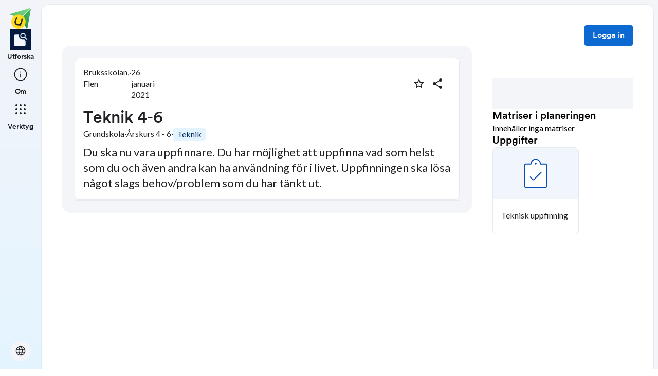

--- FILE ---
content_type: text/html; charset=utf-8
request_url: https://skolbanken.unikum.net/plans/plan/6741078418
body_size: 17481
content:
<!DOCTYPE html><html class="se0dv80 _16slxf2de" lang="sv"><head><meta property="og:locale" content="sv_SE" data-next-head=""/><meta property="og:site_name" content="Skolbanken" data-next-head=""/><meta name="robots" content="index,follow" data-next-head=""/><meta name="description" content="Du ska nu vara uppfinnare. Du har möjlighet att uppfinna vad som helst som du och även andra kan ha användning för i livet. Uppfinningen ska lösa något slags behov/problem som du har tänkt ut." data-next-head=""/><meta property="og:title" content="Teknik 4-6" data-next-head=""/><meta property="og:description" content="Du ska nu vara uppfinnare. Du har möjlighet att uppfinna vad som helst som du och även andra kan ha användning för i livet. Uppfinningen ska lösa något slags behov/problem som du har tänkt ut." data-next-head=""/><meta property="og:url" content="https://skolbanken.unikum.net/plans/plan/6741078418" data-next-head=""/><meta property="og:type" content="article" data-next-head=""/><meta property="og:image" content="https://start.unikum.net/unikum/content/lpp/flen/bruksskolan4/louisecarlsson15/6741078418_f5619034-410e-4ec4-a727-61b5a36b5fea.jpg" data-next-head=""/><title data-next-head="">Skolbanken · Teknik 4-6</title><meta charSet="utf-8" data-next-head=""/><meta name="viewport" content="initial-scale=1.0, width=device-width" data-next-head=""/><link rel="icon" href="/favicon.ico" data-next-head=""/><link rel="icon" type="image/svg+xml" href="/favicon.svg" data-next-head=""/><link rel="apple-touch-icon" href="/apple-touch-icon.png" data-next-head=""/><link rel="icon" type="image/png" sizes="192x192" href="/android-chrome-192x192.png" data-next-head=""/><link rel="icon" type="image/png" sizes="512x512" href="/android-chrome-512x512.png" data-next-head=""/><link rel="sitemap" href="/sitemap.xml"/><meta name="google-site-verification" content="tafxuvivURIizIJK5XJc01sm-NET5d6ZdkQ2Sp36qfM"/><link rel="preload" href="/_next/static/media/55c20a7790588da9-s.p.woff2" as="font" type="font/woff2" crossorigin="anonymous" data-next-font="size-adjust"/><link rel="preload" href="/_next/static/media/155cae559bbd1a77-s.p.woff2" as="font" type="font/woff2" crossorigin="anonymous" data-next-font="size-adjust"/><link rel="preload" href="/_next/static/media/4de1fea1a954a5b6-s.p.woff2" as="font" type="font/woff2" crossorigin="anonymous" data-next-font="size-adjust"/><link rel="preload" href="/_next/static/media/6d664cce900333ee-s.p.woff2" as="font" type="font/woff2" crossorigin="anonymous" data-next-font="size-adjust"/><link rel="preload" href="/_next/static/media/7ff6869a1704182a-s.p.woff2" as="font" type="font/woff2" crossorigin="anonymous" data-next-font="size-adjust"/><link rel="preload" href="/_next/static/media/c134e8248e7c6c57-s.p.ttf" as="font" type="font/ttf" crossorigin="anonymous" data-next-font="size-adjust"/><link rel="preload" href="/_next/static/media/cffcf8662783ab59-s.p.ttf" as="font" type="font/ttf" crossorigin="anonymous" data-next-font="size-adjust"/><link rel="preload" href="/_next/static/media/72c7f417be34fb66-s.p.ttf" as="font" type="font/ttf" crossorigin="anonymous" data-next-font="size-adjust"/><link rel="preload" href="/_next/static/css/93d9ad8755ebf9f8.css" as="style"/><link rel="stylesheet" href="/_next/static/css/93d9ad8755ebf9f8.css" data-n-g=""/><link rel="preload" href="/_next/static/css/bfd32d144027b9bb.css" as="style"/><link rel="stylesheet" href="/_next/static/css/bfd32d144027b9bb.css" data-n-p=""/><noscript data-n-css=""></noscript><script defer="" nomodule="" src="/_next/static/chunks/polyfills-42372ed130431b0a.js"></script><script src="/_next/static/chunks/webpack-d56bd6e479d0d7dc.js" defer=""></script><script src="/_next/static/chunks/framework-ad875e3374e8e202.js" defer=""></script><script src="/_next/static/chunks/main-1420eab9335b7795.js" defer=""></script><script src="/_next/static/chunks/pages/_app-ad20ca6813c7a604.js" defer=""></script><script src="/_next/static/chunks/9678-241a5df7c362412c.js" defer=""></script><script src="/_next/static/chunks/1968-91d3f91ae7c7a2e4.js" defer=""></script><script src="/_next/static/chunks/1517-6042fd50a06b780d.js" defer=""></script><script src="/_next/static/chunks/2538-85543e2525ea3f01.js" defer=""></script><script src="/_next/static/chunks/9821-5dc0f03e5f6bc297.js" defer=""></script><script src="/_next/static/chunks/6745-8466121a1b5de401.js" defer=""></script><script src="/_next/static/chunks/617-bf6cdcfa5998ddab.js" defer=""></script><script src="/_next/static/chunks/pages/plans/plan/%5B...params%5D-d0db288f30672054.js" defer=""></script><script src="/_next/static/Y1Y9q7l2uZS6mvinGEV8P/_buildManifest.js" defer=""></script><script src="/_next/static/Y1Y9q7l2uZS6mvinGEV8P/_ssgManifest.js" defer=""></script></head><body class="__variable_8fb32a __variable_802fc6 __variable_bc4173 __variable_a22067"><div id="__next"><div style="min-height:100vh" class="_16slxf221e _16slxf2m6 _16slxf2n0"><header></header><div style="display:grid;height:500px;box-sizing:border-box;grid-template-columns:min-content 1fr;grid-template-areas:&#x27;nav content&#x27;" class="_16slxf22ka"><div style="grid-area:nav;width:min-content" class="_16slxf2m6 _16slxf2my _16slxf2lo _16slxf2f0"><div style="position:fixed;width:80px;top:0" class=""><nav style="height:100vh" class="_1pvi74h0 _16slxf238 _16slxf242 _16slxf2m6 _16slxf2n0 _16slxf26z _16slxf2lo"><div role="list" class="_1pvi74h1 _16slxf2m6 _16slxf2mb _16slxf2n0 _16slxf26y"><a style="width:40px;height:40px" href="/plans/plan/[...params]"><style data-emotion="css qsbvtz">.css-qsbvtz{width:100%;position:relative;}.css-qsbvtz img{width:100%!important;position:relative!important;height:unset!important;}</style><div class="MuiBox-root css-qsbvtz"><img alt="Skolbanken Logo" loading="lazy" decoding="async" data-nimg="fill" style="position:absolute;height:100%;width:100%;left:0;top:0;right:0;bottom:0;object-fit:contain;color:transparent" src="/_next/static/media/share-logo.d3503265.svg"/></div></a></div><div role="list" class="_1pvi74h1 _16slxf2m6 _16slxf2mb _16slxf2n0 _16slxf26z"><a href="/"><div role="listitem" tabindex="0" class="_16slxf2l6 _16slxf2la _16slxf2ks _16slxf25o _1pvi74h6 _16slxf25o _16slxf2nl"><div class="_1pvi74h9 _1pvi74h8 _16slxf2ep _16slxf2fq _16slxf2m6 _16slxf2mk _16slxf2mb _16slxf2i _16slxf25y _16slxf254 _16slxf2kv _16slxf2b _16slxf21u _16slxf21bm"><span translate="no" style="font-variation-settings:&quot;FILL&quot; 1, &quot;wght&quot; 300, &quot;GRAD&quot; -25, &quot;opsz&quot; 32;font-size:32px" class="material-symbols ig3emf0">feature_search</span></div><span class="_1pvi74ha _16slxf2dc _16slxf21vu">Utforska</span></div></a><a href="/about"><div role="listitem" tabindex="0" class="_16slxf2l6 _16slxf2la _16slxf2ks _16slxf25o _1pvi74h7 _16slxf25o _16slxf2nl"><div class="_1pvi74h9 _1pvi74h8 _16slxf2ep _16slxf2fq _16slxf2m6 _16slxf2mk _16slxf2mb _16slxf2i _16slxf25y _16slxf254 _16slxf2kv _16slxf2b _16slxf21u _16slxf21bm"><span translate="no" style="font-variation-settings:&quot;wght&quot; 300, &quot;GRAD&quot; -25, &quot;opsz&quot; 32;font-size:32px" class="material-symbols ig3emf0">info</span></div><span class="_1pvi74ha _16slxf2dc _16slxf21vu">Om</span></div></a></div><div role="list" class="_1pvi74h1 _16slxf2m6 _16slxf2mb _16slxf2n0 _16slxf26z"><div role="listitem" tabindex="0" type="button" aria-haspopup="dialog" aria-expanded="false" aria-controls="radix-:R8ubr6:" data-state="closed" class="_16slxf2l6 _16slxf2la _16slxf2ks _16slxf25o _1pvi74h7 _16slxf25o"><div class="_1pvi74h9 _1pvi74h8 _16slxf2ep _16slxf2fq _16slxf2m6 _16slxf2mk _16slxf2mb _16slxf2i _16slxf25y _16slxf254 _16slxf2kv _16slxf2b _16slxf21u _16slxf21bm"><span translate="no" style="font-variation-settings:&quot;wght&quot; 300, &quot;GRAD&quot; -25, &quot;opsz&quot; 32;font-size:32px" class="material-symbols ig3emf0">apps</span></div><span class="_1pvi74ha _16slxf2dc _16slxf21vu">Verktyg</span></div></div><div role="list" class="_1pvi74h1 _16slxf2m6 _16slxf2mb _16slxf2n0 _16slxf24p _16slxf26y"><button type="button" aria-haspopup="dialog" aria-expanded="false" aria-controls="radix-:Raubr6:" data-state="closed" class="_19sbucz2 _19sbucz1 _16slxf2e0 _16slxf2e5 _16slxf20 _16slxf2l6 _16slxf2np _16slxf2b _16slxf2m7 _16slxf2my _16slxf2mb _16slxf2mk _16slxf2lj _16slxf2lo _16slxf2g _16slxf2kz _16slxf2db _19sbucz4 _16slxf221e _16slxf221j _16slxf221p _16slxf21da"><span translate="no" style="font-variation-settings:&quot;wght&quot; 300, &quot;GRAD&quot; -25, &quot;opsz&quot; 24;font-size:24px" class="material-symbols ig3emf0">language</span></button></div></nav></div></div><div style="grid-area:content;box-sizing:border-box;padding-left:80px" class=""><div style="min-height:100vh;border-width:1px;border-style:solid" class="_16slxf239 _16slxf23o _16slxf24i _16slxf24v _16slxf25a _16slxf2k _16slxf222i _16slxf2yu"><div class=""><style data-emotion="css 10zunq2">.css-10zunq2{display:-webkit-box;display:-webkit-flex;display:-ms-flexbox;display:flex;width:100%;-webkit-box-pack:end;-ms-flex-pack:end;-webkit-justify-content:flex-end;justify-content:flex-end;}</style><div class="MuiBox-root css-10zunq2"><style data-emotion="css 15aqakd">.css-15aqakd{display:-webkit-box;display:-webkit-flex;display:-ms-flexbox;display:flex;margin-left:8px;}</style><div class="MuiBox-root css-15aqakd"><button type="button" class="_6ttr7x2 _16slxf2dz _16slxf2e4 _16slxf20 _16slxf26y _16slxf2l8 _16slxf2l6 _16slxf2np _16slxf2b _16slxf2m7 _16slxf2my _16slxf2mb _16slxf2mk _16slxf2i _16slxf2kz _16slxf2lo _6ttr7x3 _16slxf2db _16slxf21zy _16slxf2203 _16slxf2209 _16slxf21cq _16slxf2f0">Logga in</button><style data-emotion="css depviu">@media print{.css-depviu{position:absolute!important;}}</style></div></div></div><style data-emotion="css 1187icl">.css-1187icl{display:-webkit-box;display:-webkit-flex;display:-ms-flexbox;display:flex;-webkit-flex-direction:row;-ms-flex-direction:row;flex-direction:row;-webkit-align-items:flex-start;-webkit-box-align:flex-start;-ms-flex-align:flex-start;align-items:flex-start;}</style><div class="MuiStack-root css-1187icl"><div class="_1t241j20 _16slxf2ez _16slxf2lo _16slxf2jc _16slxf25y _16slxf254"><div style="max-width:844px;margin:auto" class="_1noabhj0 _16slxf2m6 _16slxf2lo _16slxf2n0 _16slxf271 _16slxf22v _16slxf267 _16slxf25d _16slxf24v _16slxf221e _16slxf2k"><div class="_5y36o65 _16slxf2b _16slxf21u _16slxf2lo _16slxf2j _16slxf22t _16slxf2ez _5y36o66"><div class="_1noabhj0 _16slxf2m6 _16slxf2lo _16slxf2n0"><div class="utd6dp0 _16slxf2lo _16slxf2my _16slxf2mv _16slxf2m6 _16slxf2ez _16slxf26y _16slxf2n2 _16slxf2ez _16slxf2mb _16slxf2mp _16slxf25o _16slxf2my"><div class="utd6dp0 _16slxf2lo _16slxf2my _16slxf2mv _16slxf2m6 _16slxf2ez _16slxf26y _16slxf2n2"><div class=""><p style="text-wrap:nowrap" class="_3tnegr0 _16slxf2de _3tnegrd">Bruksskolan, Flen</p></div><p class="_3tnegr0 _16slxf2de _3tnegrd">·</p><div class=""><p style="text-wrap:nowrap" class="_3tnegr0 _16slxf2de _3tnegrd">26 januari 2021</p></div></div><div class="utd6dp0 _16slxf2lo _16slxf2my _16slxf2mv _16slxf2m6 _16slxf2ez _16slxf2ms"><div class=""><style data-emotion="css pjitjg">.css-pjitjg{font-family:'CircularBook','CircularBook Fallback';font-weight:500;font-size:0.875rem;line-height:1.75;text-transform:uppercase;color:#1F2124;min-width:64px;padding:6px 16px;border:0;border-radius:4px;-webkit-transition:background-color 250ms cubic-bezier(0.4, 0, 0.2, 1) 0ms,box-shadow 250ms cubic-bezier(0.4, 0, 0.2, 1) 0ms,border-color 250ms cubic-bezier(0.4, 0, 0.2, 1) 0ms,color 250ms cubic-bezier(0.4, 0, 0.2, 1) 0ms;transition:background-color 250ms cubic-bezier(0.4, 0, 0.2, 1) 0ms,box-shadow 250ms cubic-bezier(0.4, 0, 0.2, 1) 0ms,border-color 250ms cubic-bezier(0.4, 0, 0.2, 1) 0ms,color 250ms cubic-bezier(0.4, 0, 0.2, 1) 0ms;padding:5px 15px;border:1px solid currentColor;border-color:var(--variant-outlinedBorder, currentColor);background-color:var(--variant-outlinedBg);color:var(--variant-outlinedColor);--variant-textColor:#0c69d2;--variant-outlinedColor:#0c69d2;--variant-outlinedBorder:rgba(12, 105, 210, 0.5);--variant-containedColor:#fff;--variant-containedBg:#0c69d2;-webkit-transition:background-color 250ms cubic-bezier(0.4, 0, 0.2, 1) 0ms,box-shadow 250ms cubic-bezier(0.4, 0, 0.2, 1) 0ms,border-color 250ms cubic-bezier(0.4, 0, 0.2, 1) 0ms;transition:background-color 250ms cubic-bezier(0.4, 0, 0.2, 1) 0ms,box-shadow 250ms cubic-bezier(0.4, 0, 0.2, 1) 0ms,border-color 250ms cubic-bezier(0.4, 0, 0.2, 1) 0ms;width:36px;height:36px;min-width:36px;border-radius:50%;border-color:transparent;}.css-pjitjg:hover{-webkit-text-decoration:none;text-decoration:none;}.css-pjitjg.Mui-disabled{color:rgba(0, 0, 0, 0.26);}.css-pjitjg.Mui-disabled{border:1px solid rgba(0, 0, 0, 0.12);}@media (hover: hover){.css-pjitjg:hover{--variant-containedBg:#084db9;--variant-textBg:rgba(12, 105, 210, 0.04);--variant-outlinedBorder:#0c69d2;--variant-outlinedBg:rgba(12, 105, 210, 0.04);}}.css-pjitjg.MuiButton-loading{color:transparent;}</style><style data-emotion="css 1pn2dvq">.css-1pn2dvq{display:-webkit-inline-box;display:-webkit-inline-flex;display:-ms-inline-flexbox;display:inline-flex;-webkit-align-items:center;-webkit-box-align:center;-ms-flex-align:center;align-items:center;-webkit-box-pack:center;-ms-flex-pack:center;-webkit-justify-content:center;justify-content:center;position:relative;box-sizing:border-box;-webkit-tap-highlight-color:transparent;background-color:transparent;outline:0;border:0;margin:0;border-radius:0;padding:0;cursor:pointer;-webkit-user-select:none;-moz-user-select:none;-ms-user-select:none;user-select:none;vertical-align:middle;-moz-appearance:none;-webkit-appearance:none;-webkit-text-decoration:none;text-decoration:none;color:inherit;font-family:'CircularBook','CircularBook Fallback';font-weight:500;font-size:0.875rem;line-height:1.75;text-transform:uppercase;color:#1F2124;min-width:64px;padding:6px 16px;border:0;border-radius:4px;-webkit-transition:background-color 250ms cubic-bezier(0.4, 0, 0.2, 1) 0ms,box-shadow 250ms cubic-bezier(0.4, 0, 0.2, 1) 0ms,border-color 250ms cubic-bezier(0.4, 0, 0.2, 1) 0ms,color 250ms cubic-bezier(0.4, 0, 0.2, 1) 0ms;transition:background-color 250ms cubic-bezier(0.4, 0, 0.2, 1) 0ms,box-shadow 250ms cubic-bezier(0.4, 0, 0.2, 1) 0ms,border-color 250ms cubic-bezier(0.4, 0, 0.2, 1) 0ms,color 250ms cubic-bezier(0.4, 0, 0.2, 1) 0ms;padding:5px 15px;border:1px solid currentColor;border-color:var(--variant-outlinedBorder, currentColor);background-color:var(--variant-outlinedBg);color:var(--variant-outlinedColor);--variant-textColor:#0c69d2;--variant-outlinedColor:#0c69d2;--variant-outlinedBorder:rgba(12, 105, 210, 0.5);--variant-containedColor:#fff;--variant-containedBg:#0c69d2;-webkit-transition:background-color 250ms cubic-bezier(0.4, 0, 0.2, 1) 0ms,box-shadow 250ms cubic-bezier(0.4, 0, 0.2, 1) 0ms,border-color 250ms cubic-bezier(0.4, 0, 0.2, 1) 0ms;transition:background-color 250ms cubic-bezier(0.4, 0, 0.2, 1) 0ms,box-shadow 250ms cubic-bezier(0.4, 0, 0.2, 1) 0ms,border-color 250ms cubic-bezier(0.4, 0, 0.2, 1) 0ms;width:36px;height:36px;min-width:36px;border-radius:50%;border-color:transparent;}.css-1pn2dvq::-moz-focus-inner{border-style:none;}.css-1pn2dvq.Mui-disabled{pointer-events:none;cursor:default;}@media print{.css-1pn2dvq{-webkit-print-color-adjust:exact;color-adjust:exact;}}.css-1pn2dvq:hover{-webkit-text-decoration:none;text-decoration:none;}.css-1pn2dvq.Mui-disabled{color:rgba(0, 0, 0, 0.26);}.css-1pn2dvq.Mui-disabled{border:1px solid rgba(0, 0, 0, 0.12);}@media (hover: hover){.css-1pn2dvq:hover{--variant-containedBg:#084db9;--variant-textBg:rgba(12, 105, 210, 0.04);--variant-outlinedBorder:#0c69d2;--variant-outlinedBg:rgba(12, 105, 210, 0.04);}}.css-1pn2dvq.MuiButton-loading{color:transparent;}</style><button class="MuiButtonBase-root MuiButton-root MuiButton-outlined MuiButton-outlinedPrimary MuiButton-sizeMedium MuiButton-outlinedSizeMedium MuiButton-colorPrimary MuiButton-root MuiButton-outlined MuiButton-outlinedPrimary MuiButton-sizeMedium MuiButton-outlinedSizeMedium MuiButton-colorPrimary css-1pn2dvq" tabindex="0" type="button" aria-label="Markera som favorit"><style data-emotion="css 4yp06g">.css-4yp06g{-webkit-user-select:none;-moz-user-select:none;-ms-user-select:none;user-select:none;width:1em;height:1em;display:inline-block;-webkit-flex-shrink:0;-ms-flex-negative:0;flex-shrink:0;-webkit-transition:fill 200ms cubic-bezier(0.4, 0, 0.2, 1) 0ms;transition:fill 200ms cubic-bezier(0.4, 0, 0.2, 1) 0ms;fill:currentColor;font-size:1.5rem;color:#1F2124;}</style><svg class="MuiSvgIcon-root MuiSvgIcon-fontSizeMedium css-4yp06g" focusable="false" aria-hidden="true" viewBox="0 0 24 24" data-testid="StarBorderIcon"><path d="m22 9.24-7.19-.62L12 2 9.19 8.63 2 9.24l5.46 4.73L5.82 21 12 17.27 18.18 21l-1.63-7.03zM12 15.4l-3.76 2.27 1-4.28-3.32-2.88 4.38-.38L12 6.1l1.71 4.04 4.38.38-3.32 2.88 1 4.28z"></path></svg></button><style data-emotion="css 148agmb">.css-148agmb{z-index:1500;pointer-events:none;pointer-events:auto;pointer-events:none;}.css-148agmb[data-popper-placement*="bottom"] .MuiTooltip-arrow{top:0;margin-top:-0.71em;}.css-148agmb[data-popper-placement*="bottom"] .MuiTooltip-arrow::before{transform-origin:0 100%;}.css-148agmb[data-popper-placement*="top"] .MuiTooltip-arrow{bottom:0;margin-bottom:-0.71em;}.css-148agmb[data-popper-placement*="top"] .MuiTooltip-arrow::before{transform-origin:100% 0;}.css-148agmb[data-popper-placement*="right"] .MuiTooltip-arrow{height:1em;width:0.71em;}.css-148agmb[data-popper-placement*="right"] .MuiTooltip-arrow::before{transform-origin:100% 100%;}.css-148agmb[data-popper-placement*="left"] .MuiTooltip-arrow{height:1em;width:0.71em;}.css-148agmb[data-popper-placement*="left"] .MuiTooltip-arrow::before{transform-origin:0 0;}.css-148agmb[data-popper-placement*="right"] .MuiTooltip-arrow{left:0;margin-left:-0.71em;}.css-148agmb[data-popper-placement*="left"] .MuiTooltip-arrow{right:0;margin-right:-0.71em;}</style><style data-emotion="css 1w0uwdk">.css-1w0uwdk{z-index:1500;pointer-events:none;pointer-events:auto;pointer-events:none;}.css-1w0uwdk[data-popper-placement*="bottom"] .MuiTooltip-arrow{top:0;margin-top:-0.71em;}.css-1w0uwdk[data-popper-placement*="bottom"] .MuiTooltip-arrow::before{transform-origin:0 100%;}.css-1w0uwdk[data-popper-placement*="top"] .MuiTooltip-arrow{bottom:0;margin-bottom:-0.71em;}.css-1w0uwdk[data-popper-placement*="top"] .MuiTooltip-arrow::before{transform-origin:100% 0;}.css-1w0uwdk[data-popper-placement*="right"] .MuiTooltip-arrow{height:1em;width:0.71em;}.css-1w0uwdk[data-popper-placement*="right"] .MuiTooltip-arrow::before{transform-origin:100% 100%;}.css-1w0uwdk[data-popper-placement*="left"] .MuiTooltip-arrow{height:1em;width:0.71em;}.css-1w0uwdk[data-popper-placement*="left"] .MuiTooltip-arrow::before{transform-origin:0 0;}.css-1w0uwdk[data-popper-placement*="right"] .MuiTooltip-arrow{left:0;margin-left:-0.71em;}.css-1w0uwdk[data-popper-placement*="left"] .MuiTooltip-arrow{right:0;margin-right:-0.71em;}</style></div><div class=""><style data-emotion="css aaq1ze">.css-aaq1ze{font-family:'CircularBook','CircularBook Fallback';font-weight:500;font-size:0.875rem;line-height:1.75;text-transform:uppercase;color:#1F2124;min-width:64px;padding:6px 16px;border:0;border-radius:4px;-webkit-transition:background-color 250ms cubic-bezier(0.4, 0, 0.2, 1) 0ms,box-shadow 250ms cubic-bezier(0.4, 0, 0.2, 1) 0ms,border-color 250ms cubic-bezier(0.4, 0, 0.2, 1) 0ms,color 250ms cubic-bezier(0.4, 0, 0.2, 1) 0ms;transition:background-color 250ms cubic-bezier(0.4, 0, 0.2, 1) 0ms,box-shadow 250ms cubic-bezier(0.4, 0, 0.2, 1) 0ms,border-color 250ms cubic-bezier(0.4, 0, 0.2, 1) 0ms,color 250ms cubic-bezier(0.4, 0, 0.2, 1) 0ms;padding:5px 15px;border:1px solid currentColor;border-color:var(--variant-outlinedBorder, currentColor);background-color:var(--variant-outlinedBg);color:var(--variant-outlinedColor);--variant-textColor:#0c69d2;--variant-outlinedColor:#0c69d2;--variant-outlinedBorder:rgba(12, 105, 210, 0.5);--variant-containedColor:#fff;--variant-containedBg:#0c69d2;-webkit-transition:background-color 250ms cubic-bezier(0.4, 0, 0.2, 1) 0ms,box-shadow 250ms cubic-bezier(0.4, 0, 0.2, 1) 0ms,border-color 250ms cubic-bezier(0.4, 0, 0.2, 1) 0ms;transition:background-color 250ms cubic-bezier(0.4, 0, 0.2, 1) 0ms,box-shadow 250ms cubic-bezier(0.4, 0, 0.2, 1) 0ms,border-color 250ms cubic-bezier(0.4, 0, 0.2, 1) 0ms;width:36px;height:36px;min-width:36px;margin-right:8px;border-radius:50%;border-color:transparent;}.css-aaq1ze:hover{-webkit-text-decoration:none;text-decoration:none;}.css-aaq1ze.Mui-disabled{color:rgba(0, 0, 0, 0.26);}.css-aaq1ze.Mui-disabled{border:1px solid rgba(0, 0, 0, 0.12);}@media (hover: hover){.css-aaq1ze:hover{--variant-containedBg:#084db9;--variant-textBg:rgba(12, 105, 210, 0.04);--variant-outlinedBorder:#0c69d2;--variant-outlinedBg:rgba(12, 105, 210, 0.04);}}.css-aaq1ze.MuiButton-loading{color:transparent;}</style><style data-emotion="css 1yrmrja">.css-1yrmrja{display:-webkit-inline-box;display:-webkit-inline-flex;display:-ms-inline-flexbox;display:inline-flex;-webkit-align-items:center;-webkit-box-align:center;-ms-flex-align:center;align-items:center;-webkit-box-pack:center;-ms-flex-pack:center;-webkit-justify-content:center;justify-content:center;position:relative;box-sizing:border-box;-webkit-tap-highlight-color:transparent;background-color:transparent;outline:0;border:0;margin:0;border-radius:0;padding:0;cursor:pointer;-webkit-user-select:none;-moz-user-select:none;-ms-user-select:none;user-select:none;vertical-align:middle;-moz-appearance:none;-webkit-appearance:none;-webkit-text-decoration:none;text-decoration:none;color:inherit;font-family:'CircularBook','CircularBook Fallback';font-weight:500;font-size:0.875rem;line-height:1.75;text-transform:uppercase;color:#1F2124;min-width:64px;padding:6px 16px;border:0;border-radius:4px;-webkit-transition:background-color 250ms cubic-bezier(0.4, 0, 0.2, 1) 0ms,box-shadow 250ms cubic-bezier(0.4, 0, 0.2, 1) 0ms,border-color 250ms cubic-bezier(0.4, 0, 0.2, 1) 0ms,color 250ms cubic-bezier(0.4, 0, 0.2, 1) 0ms;transition:background-color 250ms cubic-bezier(0.4, 0, 0.2, 1) 0ms,box-shadow 250ms cubic-bezier(0.4, 0, 0.2, 1) 0ms,border-color 250ms cubic-bezier(0.4, 0, 0.2, 1) 0ms,color 250ms cubic-bezier(0.4, 0, 0.2, 1) 0ms;padding:5px 15px;border:1px solid currentColor;border-color:var(--variant-outlinedBorder, currentColor);background-color:var(--variant-outlinedBg);color:var(--variant-outlinedColor);--variant-textColor:#0c69d2;--variant-outlinedColor:#0c69d2;--variant-outlinedBorder:rgba(12, 105, 210, 0.5);--variant-containedColor:#fff;--variant-containedBg:#0c69d2;-webkit-transition:background-color 250ms cubic-bezier(0.4, 0, 0.2, 1) 0ms,box-shadow 250ms cubic-bezier(0.4, 0, 0.2, 1) 0ms,border-color 250ms cubic-bezier(0.4, 0, 0.2, 1) 0ms;transition:background-color 250ms cubic-bezier(0.4, 0, 0.2, 1) 0ms,box-shadow 250ms cubic-bezier(0.4, 0, 0.2, 1) 0ms,border-color 250ms cubic-bezier(0.4, 0, 0.2, 1) 0ms;width:36px;height:36px;min-width:36px;margin-right:8px;border-radius:50%;border-color:transparent;}.css-1yrmrja::-moz-focus-inner{border-style:none;}.css-1yrmrja.Mui-disabled{pointer-events:none;cursor:default;}@media print{.css-1yrmrja{-webkit-print-color-adjust:exact;color-adjust:exact;}}.css-1yrmrja:hover{-webkit-text-decoration:none;text-decoration:none;}.css-1yrmrja.Mui-disabled{color:rgba(0, 0, 0, 0.26);}.css-1yrmrja.Mui-disabled{border:1px solid rgba(0, 0, 0, 0.12);}@media (hover: hover){.css-1yrmrja:hover{--variant-containedBg:#084db9;--variant-textBg:rgba(12, 105, 210, 0.04);--variant-outlinedBorder:#0c69d2;--variant-outlinedBg:rgba(12, 105, 210, 0.04);}}.css-1yrmrja.MuiButton-loading{color:transparent;}</style><button class="MuiButtonBase-root MuiButton-root MuiButton-outlined MuiButton-outlinedPrimary MuiButton-sizeMedium MuiButton-outlinedSizeMedium MuiButton-colorPrimary MuiButton-root MuiButton-outlined MuiButton-outlinedPrimary MuiButton-sizeMedium MuiButton-outlinedSizeMedium MuiButton-colorPrimary css-1yrmrja" tabindex="0" type="button" id="share-button" aria-haspopup="true" aria-label="Dela planering"><style data-emotion="css q7mezt">.css-q7mezt{-webkit-user-select:none;-moz-user-select:none;-ms-user-select:none;user-select:none;width:1em;height:1em;display:inline-block;-webkit-flex-shrink:0;-ms-flex-negative:0;flex-shrink:0;-webkit-transition:fill 200ms cubic-bezier(0.4, 0, 0.2, 1) 0ms;transition:fill 200ms cubic-bezier(0.4, 0, 0.2, 1) 0ms;fill:currentColor;font-size:1.5rem;}</style><svg class="MuiSvgIcon-root MuiSvgIcon-fontSizeMedium css-q7mezt" focusable="false" aria-hidden="true" viewBox="0 0 24 24" data-testid="ShareIcon" style="fill:#1F2124"><path d="M18 16.08c-.76 0-1.44.3-1.96.77L8.91 12.7c.05-.23.09-.46.09-.7s-.04-.47-.09-.7l7.05-4.11c.54.5 1.25.81 2.04.81 1.66 0 3-1.34 3-3s-1.34-3-3-3-3 1.34-3 3c0 .24.04.47.09.7L8.04 9.81C7.5 9.31 6.79 9 6 9c-1.66 0-3 1.34-3 3s1.34 3 3 3c.79 0 1.5-.31 2.04-.81l7.12 4.16c-.05.21-.08.43-.08.65 0 1.61 1.31 2.92 2.92 2.92 1.61 0 2.92-1.31 2.92-2.92s-1.31-2.92-2.92-2.92"></path></svg></button></div></div></div><div class="_16slxf25p"><div class="_1pflrbj0" style="aspect-ratio:16 / 9;border-radius:24px"><img src="https://start.unikum.net/unikum/content/lpp/flen/bruksskolan4/louisecarlsson15/6741078418_f5619034-410e-4ec4-a727-61b5a36b5fea.jpg" alt="" aria-hidden="true" class="_1pflrbj1"/><img src="https://start.unikum.net/unikum/content/lpp/flen/bruksskolan4/louisecarlsson15/6741078418_f5619034-410e-4ec4-a727-61b5a36b5fea.jpg" alt="plan details image" class="_1pflrbj2" style="object-fit:none"/></div></div><h3 style="word-break:break-word" class="_3tnegr0 _16slxf2d7 _3tnegrd _16slxf2l8 _16slxf2j3">Teknik 4-6</h3><div style="flex-wrap:wrap" class="utd6dp0 _16slxf2lo _16slxf2my _16slxf2mv _16slxf2m6 _16slxf2ez _16slxf26y"><p class="_3tnegr0 _16slxf2de _3tnegrd">Grundskola</p><p class="_3tnegr0 _16slxf2de _3tnegrd">·</p><p style="text-wrap:nowrap" class="_3tnegr0 _16slxf2de _3tnegrd">Årskurs 4 - 6</p><p class="_3tnegr0 _16slxf2de _3tnegrd">·</p><div class="_1gx0caq0 _16slxf2e0 _16slxf2e5 _16slxf2i _16slxf2de _16slxf2f0 _16slxf2m6 _16slxf2mb _16slxf2fl _16slxf26x _16slxf2np _16slxf2nm _16slxf22by _16slxf21o6 _16slxf24g _16slxf23m"><p class="_3tnegr0 _16slxf2de _3tnegrd">Teknik</p></div></div><div class="_16slxf24v"><p style="font-size:22px;line-height:30px" class="_3tnegr0 _16slxf2de _3tnegrd">Du ska nu vara uppfinnare. Du har möjlighet att uppfinna vad som helst som du och även andra kan ha användning för i livet. Uppfinningen ska lösa något slags behov/problem som du har tänkt ut.</p></div></div></div><div class="_5y36o65 _16slxf2b _16slxf21u _16slxf2lo _16slxf2j _16slxf22t _16slxf2ez _5y36o66 _5y36o6e _16slxf2e0 _16slxf2e5"><div class="_10sxqde0 _10sxqde1"></div></div></div></div><div style="top:0;width:420px" class="_1noabhj0 _16slxf2m6 _16slxf2lo _16slxf2n0 _16slxf26z _16slxf24i _16slxf239 _16slxf2ky"><div class=""><div class=""><div class="_1noabhj0 _16slxf2m6 _16slxf2lo _16slxf2n0 _16slxf271 _16slxf24y"><div class=""><div style="width:100%;height:60px" class="_1sse90u1"></div></div><div class="_1noabhj0 _16slxf2m6 _16slxf2lo _16slxf2n0 _16slxf26x"><h6 class="_3tnegr0 _16slxf2da _3tnegrd">Matriser i planeringen</h6><p class="_3tnegr0 _16slxf2de _3tnegrd">Innehåller inga matriser</p></div><div class="_1noabhj0 _16slxf2m6 _16slxf2lo _16slxf2n0 _16slxf26y"><h6 class="_3tnegr0 _16slxf2da _3tnegrd">Uppgifter</h6><div class="utd6dp0 _16slxf2lo _16slxf2my _16slxf2mv _16slxf2m6 _16slxf2ez _16slxf26y _16slxf2mw"><div style="width:168px" class="_5y36o65 _16slxf2b _16slxf21u _16slxf2lo _16slxf2j _16slxf22t _5y36o6b _16slxf2l6 _16slxf2kz _16slxf2ez _5y36o66 _5y36o6e _5y36o6h"><style data-emotion="css 1e616x4">.css-1e616x4{-webkit-box-pack:center;-ms-flex-pack:center;-webkit-justify-content:center;justify-content:center;margin-bottom:4px;display:-webkit-box;display:-webkit-flex;display:-ms-flexbox;display:flex;background-color:#F1F6FD;height:100px;width:100%;}</style><div class="MuiBox-root css-1e616x4"><img alt="" loading="lazy" width="46" height="57" decoding="async" data-nimg="1" style="color:transparent;max-width:100%;height:auto" src="/_next/static/media/assignment.06f7eb78.svg"/></div><style data-emotion="css 15q2cw4">.css-15q2cw4{padding:16px;}.css-15q2cw4:last-child{padding-bottom:24px;}</style><div class="MuiCardContent-root css-15q2cw4"><style data-emotion="css w05ct4">.css-w05ct4{margin:0;font-family:'Lato','Lato Fallback';font-style:normal;font-size:16px;color:#1F2124;font-weight:400;line-height:1.5;margin-bottom:0.35em;margin-bottom:0px;}</style><div class="MuiTypography-root MuiTypography-body1 MuiTypography-gutterBottom css-w05ct4">Teknisk uppfinning</div><div class="MuiTypography-root MuiTypography-body1 MuiTypography-gutterBottom css-w05ct4"></div></div></div></div></div></div></div></div></div></div></div></div></div></div><div id="modal-outlet"></div><style data-emotion-css="xg5s2c">.css-xg5s2c{box-sizing:border-box;max-height:100%;max-width:100%;overflow:hidden;padding:8px;pointer-events:none;position:fixed;z-index:1000;top:0;right:0;}</style><div class="react-toast-notifications__container css-xg5s2c"></div></div><script id="__NEXT_DATA__" type="application/json">{"props":{"pageProps":{"_nextI18Next":{"initialI18nStore":{"sv":{"common":{"age":"Åldrar","ages":"Åldrar {{years}}","all_ages":"Alla åldrar","all_years":"Alla årskurser","assessment_aspects":"Bedömningsaspekter","assessment_support":"Bedömningsstöd","assignment":"Uppgift","assignments":"Uppgifter","back":"Tillbaka","back_to_start":"Tillbaka till förstasidan","be_inspired":"Inspireras","close":"Stäng","close_and_clear":"Stäng och rensa","continue":"Fortsätt","coming_soon":"Kommer snart","coming_soon_teaser":"Inom kort kommer du kunna söka bland fler än 10 000 samtalsmallar på denna sida.","contains_no_assignments":"Innehåller inga uppgifter","contains_no_curriculum_points":"Innehåller inga läroplansmål","contains_no_matrices":"Innehåller inga matriser","could_not_find_assignment":"Kunde inte hitta uppgiften","create_new_plan":"Ny planering","creating_plan":"Skapa ny planering...","error_creating_plan":"Något gick fel...","error_creating_rubric":"Kunde inte skapa matris","create_rubric":"Skapa matris","create_new_rubric":"Ny matris","return_to_old_share":"Till gamla Skolbanken","no_rubric_title":"Inga matriser hittades","no_rubrics_body":"Skapa matriser för att se någon här.","no_plan_title":"Inga planeringar hittades","no_plan_body":"Skapa planeringar för att se någon här.","create_new":"Skapa","created":"Skapad","filter_type":"Typ","filter":"Filter","see_filter":"Se filter","school_favorite":"Skolfavorit","organization_favorite":"Kommunfavorit","invited_as_cocreator":"Inbjudan som medredaktör","invite_co_editors":"Bjud in medredaktörer","hide_panel":"Dölj sidpanelen","show_panel":"Visa sidpanelen","skolbanken_account":{"login_with_unikum":"Fortsätt med Unikum","create":{"title":"Skapa ett Skolbanken-konto","list":{"title":"Få ut massa nytta med att skapa ett konto:","item1":"Spara dina favoriter","item2":"Få uppdateringar om Skolbanken"},"password_hint":"Använd minst åtta tecken, inklusive minst en stor bokstav och ett specialtecken.","terms":"Använd minst åtta tecken, inklusive minst en stor bokstav och ett specialtecken."},"login":{"title":"Logga in i Skolbanken","or":"eller","continue_with":"fortsätt med","forgot_password":"Glömt lösenord?","create_account":"Skapa konto i Skolbanken","account_creation_success":"Ditt konto har skapats! Skriv in dina uppgifter för att logga in."},"recovery":{"title":"Glömt lösenord"},"ory":{"identifier":"Epost","password":"Lösenord","password_missmatch":"Lösenordet och det upprepade lösenordet stämmer inte överens.","password_invalid":"Använd minst åtta tecken, inklusive minst en stor bokstav och ett specialtecken.","repeat_password":"Upprepa lösenordet","Sign in":"Logga in","Sign up":"Skapa kontot","Resend code":"Skicka koden igen","Save":"Ändra","email":"Epost","Submit":"Skicka","code":"Engångskod","traits":{"email":"Epost","name":{"first":"Förnamn","last":"Efternamn"},"privacy_policy_agreement_link":"https://start.unikum.net/unikum/privacypolicy.ahtml?__locale=sv","privacy_policy_agreement_link_text":"Unikums personuppgiftspolicy","newsletter_agreement":"Jag vill emellanåt få e-post från Unikum med tips om hur jag kan använda materialet i Skolbanken.","privacy_policy_agreement":"Jag samtycker till","privacy_policy_agreement_description":"."},"messages":{"1050001":"Dina ändringar har sparats!","1060001":"Du har återställt ditt konto. Var god skapa ett nytt lösenord inom 45 minuter.","1060003":"Ett mail med en engångskod har skickats till den angivna e-postadressen.","4000002":"Obligatoriskt fält.","4000005":"Lösenordet har hittats vid dataintrång på andra sidor och får inte användas.","4000006":"De angivna uppgifterna är ogiltiga. Kontrollera om det finns stavfel i ditt lösenord eller e-postadressen.","4000007":"Ett konto med den angivna e-postadressen finns redan.","4060006":"Återställningskoden du använde är ogiltig eller har redan förbrukats. Var god försök igen."}}},"curriculum_points":"Läroplansmål","devplans":"Samtalsmallar","email":"Epost","explore":"Utforska","give_feedback":"Ge feedback","grade":"Årskurs","grades":"Stadier","innahall":"Centralt innehåll","kunskapskrav":"Kriterier","laroplan":"Läroplan","syllabus_points":"Läroplansmål","lastEdited":"Senast uppdaterad","learning":"Lärmatris","load_more":"Läs in mer","welcome_to_new_share":{"title":"Välkommen till en förbättrad Skolbank","part1":"Detta är den nya versionen av Skolbanken. Du kan fortfarande nå den gamla Skolbanken via länken: Till gamla Skolbanken","part2":"Observera att vissa admin-funktioner ännu bara finns i den gamla versionen.","part3":"Samtalsmallar hittar du tills vidare via Samtalet","get_started":"Kör igång"},"matrices":"Matriser","rubrics":"Matriser","matrices_header_text":"Här kommer ett intro till matriser. Typ hitta inspiration och se vilka spännande arbetsområden andra håller på med just nu.","matrices_in_plan":"Matriser i planeringen","my_account":"Mitt konto","my_favorites":"Mina favoriter","no_results":"Inga resultat","other_assignments_in_plan":"Andra uppgifter i planeringen","password":"Lösenord","confirm_password":"Bekräfta lösenord","plan_details_subjects":"Ämnen","plan_details_courses":"Kurser","dark_mode":"Mörkt läge","planning":"Planeringar","plans":"Planeringar","plans_header_title":"Välkommen till Skolbanken, en inspirerande mötesplats","plans_header_link_text":"Läs mer om nya Skolbanken","plans_header_list":{"item1":"Sök och filtrera efter behov","item2":"Sortera på datum eller relevans","item3":"Bli inspirerad och spara tid"},"plans_header_text":"Här finns över en miljon pedagogiska planeringar, skapade och delade av tusentals lärare och använda i klassrum över hela landet. Hitta inspiration och spara tid genom att snabbt och enkelt hitta relevant lärmaterial för just din undervisning. Med Skolbanken slipper du skapa ditt undervisningsmaterial från scratch - istället deltar du i Sveriges största knytkalas för pedagoger!","relevance":"Relevans","resource_not_found":"Materialet hittades inte","school_bank":"Skolbanken","share_to_microsoft_teams":"Dela till Microsoft Teams","share_to_google_classroom":"Dela till Google Classroom","copy_link_to_plan":"Kopiera länk till planering","link_copied_to_clipboard":"Länken har kopierats till urklipp","search_for_something":"Sök efter något.…","see_all_details":"\u003c Se alla detaljer","see_curriculum":"Se läroplan","see_more":"Se fler","showing_search_results":"Visar träffar för “{{searchString}}”","sign_in":"Logga in","sign_out":"Logga ut","sort_by":"Sortering","syfte":"Syfte","topbar":{"more_options":"Mer alternativ","add_group":"Lägg till grupp","open_panel":"Öppna panel","publish":"Publicera","view":"Granska","go_to_home":"Gå till startsidan","erros":{"alertTitle":"Ett fel uppstod","alertMessage":"Kunde inte publicera"}},"times_copied":"{{times_copied}} kopieringar","title":"Titel","update":"Uppdatera","years":"Årskurs {{years}}","you_are_not_logged_in":"Du är inte inloggad!","login_or_create_account_to_favorite":"Logga in eller Skapa ett konto för att kunna favoritmarkera planeringar.","add_to_favorites":"Markera som favorit","remove_from_favorites":"Ta bort favoritmarkering","share_plan":"Dela planering","present_plan":"Presentera planering","link_copy_error":"Kunde inte kopiera länken till urklipp","my_material":"Mitt material","home":"Hem","home_welcome_message":"Planeringar som inspirerar och sprider idéer","not_logged_in_alert":"Du måste vara inloggad för att kunna spara eller publicera en planering!","about_plan":"Om planeringen","pick_subject":"Välj ämne","plan_content":"Innehåll","ingress_image_no_image":"Klicka här eller dra en bild från hårddisken hit för att lägga till en översiktsbild","ingress_image_change_image":"Klicka här eller dra en bild från hårddisken hit för att byta bild","headline_placeholder":"Skriv en rubrik här..","description_placeholder":"Skriv en beskrivning här..","add_section":"Lägg till sektion","overview_context":"Sammanhang","template":"Stilmall","editor_share_plan":"Dela","retire_plan":"Pensionera","save_plan_draft":"Spara utkast","publish":"Publicera","view":"Granska","save":"Spara","publish_plan":"Publicera","present":"Presentera","loading":"Laddar...","favorites":"Favoriter","loading_plans":"Laddar planeringar...","loading_rubrics":"Laddar matriser...","error_loading_plans":"Ett fel uppstod vid laddning av planering:","editor":{"no_rubric_selected":"Ingen matris är vald än","no_syllabus_points_selected":"Inga läroplansmål valda"},"planslist":{"title":"Titel","subject":"Ämne","date_changed":"Datum ändrad","class_year":"Årskurs"},"edit":"Redigera","schooltype":"Skolform","courses":"Kurser","subjects":"Ämnen","assign_plan":"Tilldela","assign_rubric":"Tilldela","save_as_template":"Spara som mall","content":"Innehåll","description":"Beskrivning","heading":"Rubrik","remove":"Ta bort","copy_plan_link":"Kopiera länk","about_rubric":"Om matrisen","no_selected_subject":"Inget ämne valt","select_schoolType_subjects":"Välj skolform och ämnen","select_tags":"Välj taggar","select_rubric_type":"Välj matristyp","select_rubric_type_learning":"Lärmatris","select_rubric_type_assessment_support":"Bedömningsstöd","last_saved":"Senast sparad: {{date}}","saving_in_progress":"Sparar...","autosaving":"Autosparar","copy_plan":"Kopiera","copy_rubric_link":"Kopiera","copy_link":"Kopiera länk","in":"i","rubric_sections":"Sektioner i matrisen","my_material_page":{"title":"Titel","no_title":"Ingen titel","subject":"Ämne","class":"Årskurs","lastedited":"Senast ändrad","status":"Status"},"rubricPage":{"lastEdited":"Senast uppdaterad:"},"delete_rubric":"Ta bort matris","delete_plan":"Ta bort planering","favoritesTable":{"title":"Titel","subject":"Ämne","lastEdited":"Senast ändrad","grade":"Årskurs"},"beta_message":"Välkommen till nya Skolbanken! Här kan du se Skolbankens nya gränssnitt och testa de nya verktygen för att skapa fina och proffsiga planeringar och matriser.  Klicka här \u003canchor\u003e{{link}}\u003c/anchor\u003e för att delta i enkäten.","beta_link":"https://docs.google.com/forms/d/e/1FAIpQLSciPzH48HQ66321NS3XrGafAG0Z9A0E8uuzNYHwWxMZgxkVNQ/viewform?usp=sharing","beta_link_text":"klicka här","could_not_publish_plan":"Kunde inte publicera planeringen","edit_plan":"Redigera","error_text":"Ett fel uppstod","loading_plan":"Laddar planering...","save_draft":"Spara utkast","general":{"errors":{"404":{"title":"Sidan hittades inte","description":"Tyvärr, vi kunde inte hitta sidan du letar efter. Du kanske har skrivit fel URL?"},"500":{"title":"Något gick fel ","description":"Ett oväntat fel inträffade. Försök igen senare."},"forbidden":{"title":"Åtkomst nekad","description":"Du får inte utföra denna åtgärd."}}},"alertDialog":{"title":"Ta bort planering","retireTitle":"Pensionera planering","removePlanMessage":"Är du säker på att du vill ta bort den här planeringen?","retirePlanMessage":"Är du säker på att du vill pensionera den här planeringen?","removeRubricMessage":"Är du säker på att du vill ta bort den här matrisen?","confirm":"Ja, fortsätt","cancel":"Avbryt"},"status":{"DRAFT":"Utkast","PUBLISHED":"Publicerad","RETIRED":"Pensionerad"},"filterActive":"Aktiva","filterAll":"Alla","my_orgs_schools":"Mina skolor \u0026 kommuner","search_plans":"Sök bland planeringar...","search_rubrics":"Sök bland matriser...","search_content":"Sök efter planeringar..."},"footer":{"academy":"Academy","compulsory_school":"Grundskola","forum":"FAQ","give_us_feedback":"Ge oss feedback","help_and_support":"Hjälp och support","plans_in_unikum":"Planeringar i Unikum","pre_school":"Förskola","read_more_about_the_license_here":"Läs mer om licensformen här","share":"Alla delar med alla","smart_quality":"Smart kvalitet","tell_me_more":"Berätta mer","unikum's_tools":"Unikums verktyg","upper_secondary_school":"Gymnasiet","who_owns_the_material":"Vem äger materialet?","who_runs_skolbanken":"Vem driver Skolbanken och varför?","why_skolbanken":"Varför Skolbanken?","academy_url":"https://academy.unikum.net/","compulsory_school_url":"https://www.unikum.net/grundskola/","forum_url":"https://unikum.freshdesk.com/sv-SE/support/solutions/80000462494","give_us_feedback_url":"https://www.unikum.net/kontakt/","about_plans_in_unikum_url":"/about#plans_in_unikum","about_share_url":"/about#share","about_who_owns_the_material_url":"/about#who_owns_the_material","about_who_runs_skolbanken_url":"/about#who_runs_skolbanken","pre_school_url":"https://www.unikum.net/forskola/","upper_secondary_school_url":"https://www.unikum.net/gymnasium/","about_url":"/about","about_title1":"Alla delar med alla","about_text1_paragraph1":"Välkommen till Skolbanken!","about_text1_paragraph2":"Vi tror att kollegialt samarbete är nyckeln till bra undervisning. Skolbanken är en delningstjänst för lärmaterial skapat av pedagoger och som används varje dag med barn och elever i tusentals svenska förskolor och skolor.","about_text1_paragraph3":"Med Skolbanken som materialförråd kan pedagoger spara massor av tid och få inspiration för sin undervisning. Här hittar de beprövade lärresurser från tusentals proffsiga pedagoger över hela Sverige. De flesta planeringar och matriser i Skolbanken är kopplade till specifika delar av svenska läroplanen, vilket gör att det pedagogiska sammanhanget redan är på plats.","about_text1_paragraph4":"Välkommen att leta runt bland Skolbankens 1000000+ pedagogiska planeringar, 100000+ matriser och 10000+ samtalsmallar. Använd filter och sortering för att smalna av dina sökningar för att hitta relevant material. Skolbanken uppdateras ständigt med nytt material, nya funktioner och förbättringar, och vi hoppas att den är ett värdefullt hjälpmedel som du ofta återkommer till.","about_title2":"Planeringar i Unikum","about_text2_paragraph1":"Materialet i Skolbanken är öppet och gratis för alla att använda. Om du är pedagog och använder Unikum som lärportal så är planeringarna helt integrerade med Unikums delar och funktioner. Inne i Unikum kan du enkelt kopiera en planering från Skolbanken, anpassa den om det behövs, och tilldela den till en eller flera undervisningsgrupper.","about_text2_paragraph2":"Planeringarna ligger också som underlag för bedömningar i Unikum, används i utvecklingssamtal, kan kopplas till lärloggar, de reflekteras på och blir navet i det systematiska kvalitetsarbete (SKA) som skolor jobbar med för att ständigt förbättra sin verksamhet; allt för att ge barn och elever en likvärdig undervisning av hög kvalitet.","about_text2_paragraph3":"Idag kan bara de pedagoger som jobbar i Unikum skapa planeringar och matriser. Men framöver kommer alla användare kunna skapa konto i Skolbanken och använda de nya verktygen för att skapa pedagogiskt material. Målet med Skolbanken är att skapa en community för alla pedagoger i hela världen att mötas och utbyta erfarenheter, kunskaper och material. Stay tuned!","about_text2_url":"https://www.unikum.net/kontakt/","about_title3":"Vem driver Skolbanken och varför?","about_text3_paragraph1":"Skolbanken drivs av oss på Unikum - Unikt lärande AB, som gör lärportalen Unikum. Vi arbetar varje dag för att förbättra och förenkla för skolor och förskolor att bedriva kvalitetsfull undervisning. Med Skolbanken vill vi skapa nytta för pedagoger oavsett vilken lärplattform de använder. Därför är allt material i Skolbanken gratis.","about_text3_paragraph2":"Vi vill att våra kunder ska vara nöjda och vilja fortsätta använda Unikum, och för att fler skolor, kommuner och pedagoger ska bli intresserade av vår produkt och vilja börja använda den. Förutom nyttan vi skapar med Skolbanken är den ett sätt för oss att nå fler användare och på så sätt sprida kunskap om och intresse för Unikum. Och ju fler användare som Unikum har, desto mer resurser får vi att vidareutveckla våra produkter och skapa mer nytta.","about_title4":"Vem äger materialet?","about_text4_paragraph":"Allt material i Skolbanken ägs av de pedagoger som skapat det. Unikum äger inte materialet, utan det är pedagogerna själva som äger det. Det är också pedagogerna själva som bestämmer om de vill dela med sig av materialet eller inte. Om en pedagog väljer att dela med sig av sitt material så är det fritt för alla att använda det. Det är också fritt för alla att kopiera materialet och anpassa det efter sina egna behov. Allt detta regleras i licensformen Creative Commons - Attribution ShareAlike 4.0, som du kan läsa om genom att klicka på länken härunder.","about_text4_url":"http://creativecommons.org/licenses/by-sa/4.0/"},"settings":{"share_title":"Skolbanken","content_settings_title":"Globala inställningar","course_name_or_course_code":"Kursnamn eller kurskod","language":{"de":"Deutsch","en":"English","sv":"Svenska"},"language_for_ui":"Ändra språk","language_tab":"Språk","german_schoolforms":"Tyska Skolformer","swedish_schoolforms":"Svenska Skolformer","school_form":{"select_schoolform_editor":"Välj skolform","select_schoolform":"Välj","select_schoolyear":"Välj årskurs","selected_schoolyear":"Årskurs","select_preschool_year":"Välj ålder","adult_education":"Vuxenutbildning","de_kita":"Tysk Förskola","compulsory_school":"Grundskola","educare":"Fritidshem","employee_review":"Medarbetarsamtal","preschool":"Förskola","preschool_aland":"Förskolan Åland","preschool_class":"Förskoleklass","special_compulsory_school":"Anpassad grundskola","special_upper_secondary_school":"Anpassad gymnasieskola","upper_secondary_school":"Gymnasieskola","upper_secondary_IB_school":"International Baccalaureate","from_year":"Från år","to_year":"Till år"},"school_form_tab":"Skolform","search_for_courses":"Sök efter kurser","subject_tab":"Ämne","subjects":{"Bi":"Biologi","Bl":"Bild","En":"Engelska","Esv":"Estetisk verksamhet","Fy":"Fysik","Ge":"Geografi","Hi":"Historia","Hkk":"Hem- och konsumentkunskap","Idh":"Idrott och Hälsa","Ju":"Judiska studier","Ke":"Kemi","Kom":"Kommunikation","M1":"Moderna språk - elevens val","M2":"Moderna språk - språkval","Ma":"Matematik","Ml":"Modersmål","MlFin":"Modersmål - Finska","MlJid":"Modersmål - Jiddisch","MlMeä":"Modersmål - Meänkieli","MlRc":"Modersmål - Romani chib","Mot":"Motorik","Mu":"Musik","NO":"NO (år 1-3)","Re":"Religionskunskap","SA":"Samiska","SO":"SO (år 1-3)","Sh":"Samhällskunskap","Sl":"Slöjd","So":"Samhällsorienterade ämnen","Sv":"Svenska","SvA":"Svenska som andraspråk","Sva":"Svenska som andraspråk","Tk":"Teknik","Tn":"Teckenspråk för hörande","Ts":"Teckenspråk","Vaa":"Vardagsaktiviteter","Veu":"Verklighetsuppfattning"},"explore":"Utforska","my_material":"Mitt material","home":"Hem","my_profile":"Min profil","favorites":"Favoriter","create_new":"Skapa","about":"Om","to_learnportal":"Till lärportalen","tools":"Verktyg","last_edited":"Senast uppdaterad:"},"editor":{"AudioBlock":{"startRecording":"Starta inspelning","stopRecording":"Stoppa inspelning","recordingForXMoreSeconds":"Spelar in i {{count}} sekunder till.","recordingComplete":"Inspelning klar","acceptRecordingResult":"Behåll inspelning","deleteRecordingResult":"Radera inspelning","uploadingRecording":"Laddar upp inspelning…","uploadFailed":{"title":"Någonting gick fel","message":"Kunde inte ladda upp inspelning. Försök igen senare. Om problemet kvarstår, kontakta support."}},"CurriculumBlock":{"pointsDialog":{"title":"Läroplanen","pleaseSelectDialogPoints":"Välj läroplansmål","insertPoints":"Infoga","errorLoadingData":"Kunde inte ladda läroplansmål","noResults":"Inga resultat","defaultErrorMessage":"Något gick fel, försök igen om en liten stund.","iUnderstand":"Jag förstår"},"selectCourse":{"title":"Läroplanen","searchCoursesOrCodes":"Sök efter kurser eller kurskod","searchCourses":"Sök efter kurser","close":"Stäng","seeCurriculum":"Se läroplanen","noResults":"Inga resultat","enterQueryCourses":"Ange en söktext för att se kurser"},"graph":{"title":"Läroplanen","update":"Infoga","errorLoadingData":"Kunde inte ladda läroplansmål","noResults":"Inga resultat","showCurriculumForSchoolType":"Visa hela läroplanen för {{school_type}}","showCurriculumForSubject":"Visa endast läroplanen för {{subject}}","allChapters":"Visa hela läroplanen"},"byCourse":{"chooseAnotherCourse":"Välj en annan kurs","title":"Visar läroplan för kursen","update":"Infoga","errorLoadingPoints":"Kunde inte ladda läroplansmål","noPoints":"Inga läroplansmål"},"bySchoolForm":{"back":"Tillbaka","title":"Visar hela läroplanen för {{school_form}}","defaultTitle":"Visar hela läroplanen","showAllContent":"Visa allt innehåll","update":"Infoga"},"pointSectionTab":{"purpose":"Syfte","coreContent":"Centralt innehåll","knowledgeTables":"Kriterier"},"pointsMissing":"Läroplanspunkt saknas","curriculum":"Läroplansmål","addCurriculumPoints":"Lägg till läroplansmål","couldNotfindPoint":"Kunde inte hitta läroplanspunkt: {{pointId}}","removePoint":"Ta bort"},"YoutubeBlock":{"addYoutubeLink":"Lägg till en youtubelänk","invalidYoutubeLink":"Du måste skriva in en korrekt youtubelänk","close":"Stäng","add":"Lägg till"},"PlanEditor":{"aboutPlan":"Om planeringen","content":"Innehåll","context":"Sammanhang","ingress":{"addImage":"Klicka här för att lägga till en bild","titleLabel":"Rubrik","textLabel":"Inledning","placeholderTitle":"Skriv en rubrik här...","placeholderIngress":"Skriv en beskrivning här...","alertTitle":"Ett fel uppstod","tooltip":"Ladda upp en ny bild","alertMessage":"Kunde inte ladda upp bilden.","confirmTitle":"Ta bort ingressbild","confirmMessage":"Är du säker på att du vill ta bort ingressbilden? Detta går inte att ångra.","titleErrors":{"startsWithKopiaAv":"Rubriken får inte börja med 'Kopia av'"}},"overview":{"curriculum":"Läroplansmål","rubric":"Matriser","assignments":"Uppgifter","noCurriculumPoints":"Inga läroplansmål","noAssignments":"Inga uppgifter","noRubricSelected":"Inga matriser","noRubrics":"Inga matriser","couldNotFetchCurriculum":"Kunde inte hämta läroplanen","couldNotFindCurriculumPoint":"Kunde inte hitta läroplanspunkt: {{pointId}}","couldNotFetchAssignments":"Kunde inte hämta uppgifter","couldNotFetchRubrics":"Kunde inte hämta matriser","couldNotFindRubric":"Kunde inte hitta matris: {{rubricId}}","couldNotFindAssignment":"Kunde inte hitta uppgift: {{assignmentId}}"},"addSection":"Lägg till sektion","newSectionPlaceholder":"Skriv här...","messages":{"title":"Gammal läroplan","content":"Planeringen var kopplad till en gammal läroplan och har därför uppdaterats. Kontrollera gärna så att alla kopplingar passar din planering."},"removeSectionTitle":"Ta bort sektion","removeSectionMessage":"Är du säker på att du vill ta bort sektionen? Detta går inte att ångra.","planSectionMenu":{"suggestAssignment":"Föreslå en uppgift","suggestCurriculumPoint":"Föreslå läroplansmål","generateFittingImage":"Skapa en passande bild","changeBackgroundColor":"Ändra bakgrundsfärg","remove":"Ta bort","colors":{"lightBlue":"Ljusblå","black":"Svart","green":"Grön","pink":"Rosa","lightOrange":"Ljusorange","removeColor":"Ta bort bakgrundsfärg"}}},"AssignmentBlock":{"create.title":"Skapa ny uppgift","create.submit":"Lägg till uppgift","edit":"Redigera uppgift","save":"Spara","type":"Typ av uppgift","title":"Rubrik","content":"Skriv din uppgift här...","couldNotLoadAssignment":"Kunde inte ladda uppgift {{id}}","unknownType":"Okänd uppgift","submitError.typeRequired":"Du måste välja en typ av uppgift","typeOption":{"SUBMISSION":"Inlämning","HOMEWORK":"Läxa","TEST":"Prov","NATIONAL_TEST":"Nationellt prov","LABORATORY":"Laboration","ESSAY":"Uppsats","ORAL_PRESENTATION":"Muntlig presentation","SEMINAR":"Seminarium","DIAGNOSTIC_TEST":"Diagnostiskt test","OTHER_ASSIGNMENT":"Övrig uppgift"}},"TableExtension":{"columnMenu":{"addBefore":"Lägg till kolumn före","addAfter":"Lägg till kolumn efter","delete":"Ta bort kolumn"},"rowMenu":{"addBefore":"Lägg till rad före","addAfter":"Lägg till rad efter","delete":"Ta bort rad"}},"InsertContentMenu":{"sound":"Ljud","file":"Fil","video":"Video","image":"Bild","youtube":"Youtube","curriculum":"Läroplan","assignment":"Uppgift","rubric":"Matris","connections":"Kopplingar","existingRubric":"Infoga Existerande","newRubric":"Skapa ny","insert":"Infoga innehåll"},"MoreMenu":{"clear":"Rensa formatering","copy":"Kopiera till urklipp","delete":"Radera","duplicate":"Duplicera"},"Other":{"planEditorData":"Planeringsdata"},"NodeConfig":{"failedToRenderEditorBlock":"Någonting gick fel när en del av innehållet skulle laddas. Om problemet kvarstår, kontakta supporten."},"LinkForm":{"invalidLink":"Länken är ogiltig","inputPlaceholder":"Skriv in en länk","inputLabel":"Länk","openInNewTab":"Öppna i ny flik","addLink":"Lägg till länk"},"RubricEditor":{"sections":"Sektioner","about":"Om matrisen","rubric":"Matrisen","details":"Innehåll","addSection":"Lägg till en ny sektion","addRow":"Lägg till rad","deleteRow":"Ta bort rad","deleteColumn":"Ta bort kolumn","curriculum":"Läroplan","rowTitlePlaceholder":"Aspekt","rowDescriptionPlaceholder":"Beskrivning","sectionTitleLabel":"Rubrik","sectionTitlePlaceholder":"Skriv rubrik för sektionen (t.ex. 'Språk och stil')","sectionDescriptionLabel":"Beskrivning","sectionColumnHeader":"Beskrivning","sectionDescriptionPlaceholder":"Beskriv sektionen här...","settings":"Inställningar","inUse":{"title":"Den här matrisen är tilldelad till barn/elever","text":"Matrisen har tilldelats till minst en elev. Om du gör ändringar i matrisen – exempelvis byter plats på aspekter eller ändrar text kommer dessa ändringar att omedelbart träda i kraft hos alla som har denna matris tilldelad. Detta gäller såväl din egen skola som andra skolor i kommunen och landet. ","additionalInfo":"Du kan inte lägga till och ta bort aspekter / nivåer i en tilldelad matris."},"error_title":"Ett fel uppstod","error_generic":"Något gick fel, försök igen om en liten stund","loading_rubric":"Laddar matris..."},"CommonSettingsForm":{"organization":"Kommun","school":"Skola","schoolType":"Skolform","subject":"Ämne","schoolYears":"Årskurs","place":"Plats","placeSettings":"Välj plats att spara till","done":"Klart","course":"Kurs","search_course":"Sök kurser","schoolYearAgeFrom":"Från Ålder","schoolYearAgeTo":"Till Ålder","schoolYearFrom":"Från Årskurs","schoolYearTo":"Till Årskurs"},"RubricSettingsForm":{"type":"Typ","typeOption":{"LEARNING":"Lärande","ASSESSMENT_SUPPORT":"Bedömningsstöd"}},"RubricDetailsForm":{"titlePlaceholder":"Matrisens rubrik...","titleLabel":"Rubrik","textEditorLabel":"Inledning","textEditorPlaceholder":"Beskriv sektionen här..."},"RubricBlock":{"selectRubricTitle":"Välj matris","selectRubric":"Välj matris","submitError.rubricNotSelected":"Ingen matris vald","couldNotLoadRubric":"Kunde inte ladda matris {{id}}","noRubricSelected":"Ingen matris vald","noRubricFound":"Matrisen kunde inte hittas","insertRubric":"Infoga Matris","noRubricSearchResult":"Inga resultat","addEmpty":"Lägg till matris","createEmpty":"Skapa ny matris","searchForSomething":"Sök efter något ...","X":"X","search":"Sök","createRubric":"Ny tom matris","update":"Uppdatera"},"CreateRubricDialog":{"createAndInsert":"Skapa och Infoga","cancel":"Avbryt"},"RubricTable":{"Connection":"{{points}} Koppling","Connections":"{{points}} Kopplingar","CurriculumConnections":"Läroplansmål"},"ImageBlock":{"size":"Storlek","fixedHeight":"Fast höjd","large":"Stor","format":"Format","formatFill":"Fyll ut","formatFit":"Passa in"},"ServerErrorMessages":{"missingContent":{"title":"Lägg till innehåll om du vill föreslå läroplansmål","message":"För att vi ska kunna föreslå relevanta punkter så måste det finnas innehåll."},"missingContext":{"title":"Lägg till skolform om du vill föreslå läroplansmål","message":"För att vi ska kunna föreslå relevanta punkter så måste du välja en skolform."},"autoSaveError":{"title":"Ett oväntat fel inträffade","message":"Det gick inte att hämta senaste planeringsdatat, försök igen om en liten stund."},"noAIResponse":{"title":"AI-tjänsten svarar inte","message":"Vi fick inget svar från AI-tjänsten, försök igen om en liten stund."}},"ComboBox.chooseAll":"Välj alla","ComboBox.noResultsText":"Inget resultat","ComboBox.excessText":"+{{excess}} …","ComboBox.chooseAllFiltered":"Välj alla filtrerade ({{count}})","ComboBox.clearAllFiltered":"Rensa alla filtrerade ({{count}})","ComboBox.clearSelection":"Rensa urval","ComboBox.clearAll":"Rensa Alla","Toolbars":{"copyToClipboard":"Kopiera till urklipp","copied":"Kopierat!","bold":"Fetstil","italic":"Kursiv","underline":"Understruken","bulletList":"Punktlista","orderedList":"Numrerad lista","todoList":"Att-göra-lista","alignLeft":"Vänsterjustera","alignCenter":"Centrera","alignRight":"Högerjustera","alignJustify":"Justera","insertTable":"Infoga tabell","link":"Länk","addLink":"Lägg till länk","removeLink":"Ta bort länk","big_heading":"Stor rubrik","medium_heading":"Mellanrubrik","small_heading":"Liten rubrik","normal_text":"Normal text","strikethrough":"Genomstruken"},"add_co_creator":"Lägg till medredaktörer","add_more":"Lägg till fler","current_editors_with_access":"Personer med åtkomst","add":"Lägg till","cancel":"Avbryt","you":"Du","owner":"Ägare","excess_more":"till"},"filter_sidebar":{"ages_0_to_6":"Åldrar: 0 - 6","all":"Alla","assessment_aid":"Bedömningsstöd","central_content_tab":"Centralt innehåll","chosen_years":"Valda år","clear":"Rensa","clear_filters":"Rensa filter","save_filters":"Spara filter","content":"Innehåll","courses":"Kurser","courseplan":"5. Kursplan","created_between":"Skapad mellan","curriculum":"Läroplanen","curriculum_dialog_title":"Läroplanen","curriculum_link_text":"Visa punkter","curriculum_text":"Välj läroplansmål att söka efter","connections_to_curriculum":"Kopplingar till läroplanen","from":"Från","goals":"Mål","grade":"Årskurs","grades_f_to_9":"Årskurser: F - 9","guidelines":"Riktlinjer","has_assignments":"Har uppgifter","has_matrix":"Har matris","knowledge_requirements_tab":"Kriterier","learning_matrix":"Lärmatris","loading":"Laddar…","municipality":"Kommun","municipality_name":"Kommunnamn","no_results":"Inga resultat","none_chosen":"Ingen vald","purpose_tab":"Syfte","school_form":"Skolform","preschool_name":"Förskolenamn","school_name":"Skolnamn","see_whole_learnplan":"Visa hela läroplanen","search_for_courses_or_course_codes":"Sök efter kurser och kurskoder","select_grade":"Välj årskurs","select_subject":"Välj ämne","no_selected_subject":"Inget ämne valt","show_learnplan_only_for_subject":"Visa endast läroplanen för {{subject}}","subject":"Ämne","subjects":"Ämnen","to":"Till","typ":"Typ","updated_between":"Uppdaterad mellan","testkey":"Testnyckel","see_whole_curriculum":"Visa hela läroplanen","show_curriculum_only_for_subject":"Visa endast läroplanen för {{subject}}"},"explorefilter":{"search":{"filters":{"contentType":{"label":"Innehållstyp","plans":"Planeringar","rubrics":"Matriser","devplans":"Samtalsmallar"},"schoolType":{"label":"Skolform","placeholder":"Välj skolform"},"subjects":{"label":"Ämnen","noResultsText":"Inga resultat","clearSelectionText":"Rensa val","placeholder":"Sök ämne"},"courses":{"label":"Kurser","noResultsText":"Inga resultat","clearSelectionText":"Rensa val","placeholder":"Sök kurs"},"schoolName":{"label":"Skolnamn","placeholder":"Skolnamn"},"municipality":{"label":"Kommun","placeholder":"Kommunnamn"},"content":{"label":"Innehåll","onlyWithRubrics":"Har matriser","onlyWithAssignments":"Har uppgifter"},"grades":{"labelGrade":"Årskurser","labelAge":"Ålder","from":"Från","to":"Till","placeholder":"Välj..."},"rubricType":{"label":"Matristyp","all":"Alla","learning":"Lärmatris","assessmentSupport":"Bedömningsstöd"},"curriculumPoints":{"label":"Läroplanen","openDialog":"Välj läroplansmål","insertButtonLabel":"Uppdatera"},"semester":{"label":"Uppdaterad mellan","from":"Från","to":"Till","placeholder":"Välj..."},"excessText":"{excess} till","clear":"Rensa filter","searchString":{"placeholder":"Sök innehåll..."}},"noResultsFound":"Inga sökresultat hittades."},"SelectField":{"placeholder":"Välj..."},"semester":{"spring":"VT {{year}}","autumn":"HT {{year}}"}}}},"initialLocale":"sv","ns":["common","footer","settings","editor","filter_sidebar","explorefilter"],"userConfig":{"i18n":{"defaultLocale":"sv","locales":["sv","en","de"],"localeDetection":false},"fallbackLng":{"default":["sv"]},"default":{"i18n":{"defaultLocale":"sv","locales":["sv","en","de"],"localeDetection":false},"fallbackLng":{"default":["sv"]}}}},"seoData":{"plan":{"id":"6741078418","title":"Teknik 4-6","description":null,"body":"\u003ch3\u003eTeknikuppfinnare\u003c/h3\u003e\n\u003cp\u003eDu ska nu vara uppfinnare. \u003cbr /\u003eDu har m\u0026ouml;jlighet att uppfinna vad som helst som du och \u0026auml;ven andra kan ha anv\u0026auml;ndning f\u0026ouml;r i livet. \u003cbr /\u003eUppfinningen ska l\u0026ouml;sa n\u0026aring;got slags behov/problem som du har t\u0026auml;nkt\u0026nbsp;\u003c/p\u003e","ingress":"Du ska nu vara uppfinnare. Du har möjlighet att uppfinna vad som helst som du och även andra kan ha användning för i livet. Uppfinningen ska lösa något slags behov/problem som du har tänkt ut.","imagePath":"/lpp/flen/bruksskolan4/louisecarlsson15/6741078418_f5619034-410e-4ec4-a727-61b5a36b5fea.jpg","created":"2021-01-25T12:09:19.487+00:00","lastEdited":"2021-01-26T09:56:09.168+00:00","owningOrganization":"Flen","owningSchool":"Bruksskolan","firstSchoolYear":4,"lastSchoolYear":6,"imageId":"6741055900","assignments":[{"id":"6741104904","description":"\u003c!-- EDITOR:DRAFT--\u003e\u003cp\u003e\u003c/p\u003e\u003cdiv data-custom-block-type=\"atomic\"\u003e\u003ca alt=\"Teknikuppfinnare\" data-custom-entity-type=\"EXTERNAL_ATTACHMENT\" data-embed-url=\"https://docs.google.com/document/d/18Vhj1NGNt220xvp4bK50HZYVMu3xcagCs_Oy407MuR0/edit?usp=drivesdk\" data-name=\"Teknikuppfinnare\" data-thumbnail-link=\"\" data-url=\"https://docs.google.com/document/d/18Vhj1NGNt220xvp4bK50HZYVMu3xcagCs_Oy407MuR0/edit?usp=drivesdk\" href=\"https://docs.google.com/document/d/18Vhj1NGNt220xvp4bK50HZYVMu3xcagCs_Oy407MuR0/edit?usp=drivesdk\" target=\"_blank\" title=\"Teknikuppfinnare\" \u003eTeknikuppfinnare\u003c/a\u003e\u003c/div\u003e\u003cp\u003e\u003c/p\u003e","type":"SUBMISSION","title":"Teknisk uppfinning","subjects":[],"curricula":[]}],"matrices":[],"organization":null,"school":null,"schoolType":{"id":"1","title":"Grundskola"},"retired":false,"draft":false,"curricula":[{"id":"303260502","title":"Teknik","type":"LGR11"}],"points":[],"courses":[]}}},"__N_SSP":true},"page":"/plans/plan/[...params]","query":{"params":["6741078418"]},"buildId":"Y1Y9q7l2uZS6mvinGEV8P","isFallback":false,"isExperimentalCompile":false,"gssp":true,"appGip":true,"locale":"sv","locales":["sv","en","de"],"defaultLocale":"sv","scriptLoader":[]}</script></body></html>